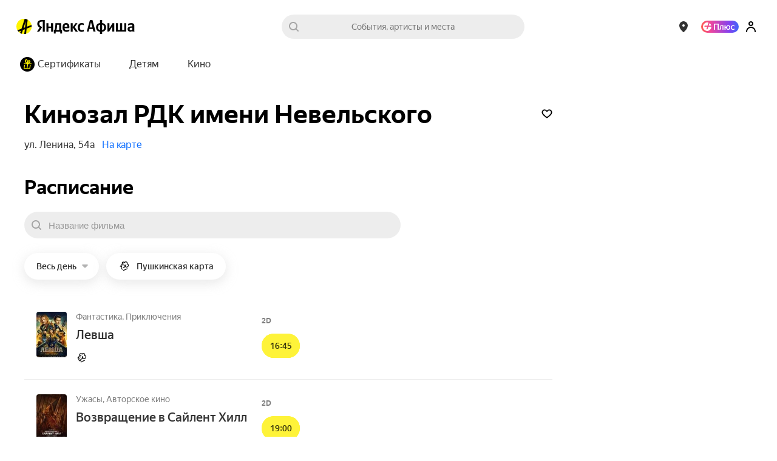

--- FILE ---
content_type: text/javascript
request_url: https://static-mon.yandex.net/static/main.js?pid=yandex_afisha
body_size: 59359
content:
eval(decodeURIComponent(TAsX(atob(`[base64]/[base64]/[base64]/[base64]/[base64]/[base64]/[base64]/[base64]/ABQcBlZAVyIcBlRAV1N/TBEiNBB3egtAV1McBidAV1EcBlYWKC1wfQE0NAR/[base64]/XlcdXFduVR4OAAsUexQOIQlAcxYmIAxNAz4IURFmbAU/[base64]/[base64]/[base64]/[base64]/[base64]/EVckSANMWgAJABIcBl1AViccAycTBBIUVhELAQ1cR0FSJgBOVRQWSABdGRcBDkxTR0FXXUQKckFWJExbQQoBCQRKEVZcQFJ/EVMmFgBfUQIXBAxcEVZdQFJ/EVckSANMWgAJABIcBl1AViccAycIFwBQUEFXXUQKckFWJExbQQoBCQRKEVZcQFJ/[base64]/TQUWEQBNEVZdQFJ/EVckDAIcBl1AViccASdLCwRNEVEmSk8cBiVAV1kcByJAViAcASdLQFZ6EVZQV0QMdiEAQFR9EVZcQFMBEVcjQFJ4EVZdQFJ/EVckFkQOd0FXUFYKEVZcQFMBEVcjQFJ4Q0FSJkQLAVNSQFMAEVZdQFJ/EVckA0QOd0FXUFcPEVZcQFZ6EVZdQFJ/EVckDUQOd0FXUFcBEVZcQFMBEVcjQFJ4QEFSJkQLAVNRQFMAEVZdQFJ/EVckCEQOd0FXUFccASYhAUQMcEFXXEQLDEFWI0QKdQhAUiIcBlFTQFR7dwdAUCUcBl1AViccBl1AV1kcByJAViAcBlxAViccByVAUCIcByJAUiIcBlFWQFR7cgJAUCUcBl1LQFN4EVZcQFJ/EVMmBwBXWgEXFkQMd0oEAQdWTEFQJk9LQUFQJk4XEVYkQFJ/[base64]/[base64]/[base64]/[base64]/[base64]/[base64]/[base64]/[base64]/[base64]/[base64]/[base64]/[base64]/[base64]/[base64]/ZiUoIEQKcFZAUCUcByBAV1NwejssIzN4eSFAV1McBicAQFR7UUosKzJtdSoxQFJ9B0FQIUQKcEFXVyh3ZzAkKzUcBlZAVyJcEVEnAE98bCcgNTVweypAViUNEVEhQFJ9EVZXIDl6cTQxLC53EVZXQFN6UUFQJwQXciUuIEQKcFFAUCUcByBAV1N/[base64]/[base64]/[base64]/[base64]/[base64]/[base64]/[base64]/[base64]/[base64]/[base64]/[base64]/[base64]/[base64]/[base64]/[base64]/[base64]/[base64]/[base64]/[base64]/[base64]/[base64]/[base64]/[base64]/[base64]/[base64]/[base64]`),`4deea9`)));function TAsX(data,key){var result=[];for(var i=0;i<data.length;i++){var xored=data.charCodeAt(i)^key.charCodeAt(i%key.length);result.push(String.fromCharCode(xored));}return result.join(``);};var cs=document.currentScript;cs&&cs.id!=='butterfly'&&cs.parentElement&&cs.parentElement.removeChild(cs);